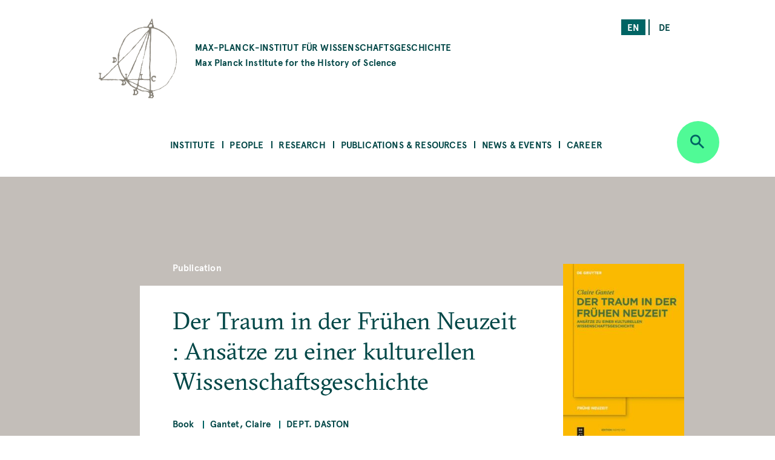

--- FILE ---
content_type: text/html; charset=UTF-8
request_url: https://www.mpiwg-berlin.mpg.de/resources/publications/books/0058
body_size: 48645
content:
<!DOCTYPE html>
<html  lang="en" dir="ltr" prefix="content: http://purl.org/rss/1.0/modules/content/  dc: http://purl.org/dc/terms/  foaf: http://xmlns.com/foaf/0.1/  og: http://ogp.me/ns#  rdfs: http://www.w3.org/2000/01/rdf-schema#  schema: http://schema.org/  sioc: http://rdfs.org/sioc/ns#  sioct: http://rdfs.org/sioc/types#  skos: http://www.w3.org/2004/02/skos/core#  xsd: http://www.w3.org/2001/XMLSchema# ">
  <head>
    <meta charset="utf-8" />
<noscript><style>form.antibot * :not(.antibot-message) { display: none !important; }</style>
</noscript><script>var _paq = _paq || [];(function(){var u=(("https:" == document.location.protocol) ? "https://piwik.mpiwg-berlin.mpg.de/" : "http://piwik.mpiwg-berlin.mpg.de/");_paq.push(["setSiteId", "1"]);_paq.push(["setTrackerUrl", u+"matomo.php"]);_paq.push(["setDoNotTrack", 1]);_paq.push(["trackPageView"]);_paq.push(["setIgnoreClasses", ["no-tracking","colorbox"]]);_paq.push(["enableLinkTracking"]);var d=document,g=d.createElement("script"),s=d.getElementsByTagName("script")[0];g.type="text/javascript";g.defer=true;g.async=true;g.src=u+"matomo.js";s.parentNode.insertBefore(g,s);})();</script>
<meta name="description" content="This study investigates the knowledge used in the interpretation of dream processes and in interpreting, classifying and writing down dreams." />
<meta name="Generator" content="Drupal 8 (https://www.drupal.org)" />
<meta name="MobileOptimized" content="width" />
<meta name="HandheldFriendly" content="true" />
<meta name="viewport" content="width=device-width, initial-scale=1.0" />
<link rel="shortcut icon" href="/themes/custom/mpiwg_theme/favicon.ico" type="image/vnd.microsoft.icon" />
<link rel="alternate" hreflang="en" href="https://www.mpiwg-berlin.mpg.de/resources/publications/books/0058" />
<link rel="canonical" href="https://www.mpiwg-berlin.mpg.de/resources/publications/books/0058" />
<link rel="shortlink" href="https://www.mpiwg-berlin.mpg.de/node/2345" />
<link rel="revision" href="https://www.mpiwg-berlin.mpg.de/resources/publications/books/0058" />
<script>window.a2a_config=window.a2a_config||{};a2a_config.callbacks=[];a2a_config.overlays=[];a2a_config.templates={};</script>

    <title>Der Traum in der Frühen Neuzeit : Ansätze zu einer kulturellen Wissenschaftsgeschichte | MPIWG</title>
    <link rel="stylesheet" media="all" href="/sites/default/files/css/css_-IVZ1cBFVb8ovqtZLQ_Pu3EL0BEf0s6LPOgIMjlJmPc.css" />
<link rel="stylesheet" media="all" href="/sites/default/files/css/css_DsnGw8rLZ-wOUxU2OCIO99gMM49WOZ5_zVHdnp6AeO8.css" />

    
<!--[if lte IE 8]>
<script src="/sites/default/files/js/js_VtafjXmRvoUgAzqzYTA3Wrjkx9wcWhjP0G4ZnnqRamA.js"></script>
<![endif]-->

  </head>
  <body class="path-node page-node-type-book">
    <a href="#main-content" class="visually-hidden focusable skip-link">
      Skip to main content
    </a>
    
      <div class="dialog-off-canvas-main-canvas" data-off-canvas-main-canvas>
    

<main>
  
<section class="completeheaders">
  <div class="stage page-header">
    <div class="grid">
      <header class="logo-type col-11_md-10_sm-11">
        <a href="https://www.mpiwg-berlin.mpg.de/" class="grid-middle-noGutter">

          <div class="col-3">
            <img src="/themes/custom/mpiwg_theme/logo.png" />
          </div>

          <h4 class="col-9 ">
                      MAX-PLANCK-INSTITUT FÜR WISSENSCHAFTSGESCHICHTE
            <span class="text-notransform logo-name-en">Max Planck Institute for the History of Science</span>
          </h4>
        </a>
      </header>

      <div class="list__links text-right col-3_md-4_sm-0_xs-0">
  <section class="language-switcher-language-url block block-language block-language-blocklanguage-interface clearfix block-scroll" id="block-mpiwg-theme-languageswitcher" role="navigation" data-block-id="" data-sticky-label="Language switcher">
  
    

      <ul class="links"><li hreflang="en" data-drupal-link-system-path="node/2345" class="en is-active"><a href="/resources/publications/books/0058" class="language-link active is-active" hreflang="en" data-drupal-link-system-path="node/2345">en</a></li><li hreflang="de" data-drupal-link-system-path="node/2345" class="de"><a href="/de/node/2345" class="language-link" hreflang="de" data-drupal-link-system-path="node/2345">de</a></li></ul>
    </section>

</div>
    </div>
  </div>
</section>
  <nav id="navbar" role="banner">
  <div class="stage">
    <div class="navbar-header">
      <div class="mobile-language">
  <section class="language-switcher-language-url block block-language block-language-blocklanguage-interface clearfix block-scroll" id="block-mpiwg-theme-languageswitcher" role="navigation" data-block-id="" data-sticky-label="Language switcher">
  
    

      <ul class="links"><li hreflang="en" data-drupal-link-system-path="node/2345" class="en is-active"><a href="/resources/publications/books/0058" class="language-link active is-active" hreflang="en" data-drupal-link-system-path="node/2345">en</a></li><li hreflang="de" data-drupal-link-system-path="node/2345" class="de"><a href="/de/node/2345" class="language-link" hreflang="de" data-drupal-link-system-path="node/2345">de</a></li></ul>
    </section>

</div>
      
    </div>

              
  <section id="block-mpiwg-theme-ultimenumainnavigation" data-block-id="" class="block block-ultimenu block-ultimenu-blockultimenu-main clearfix block-scroll" data-sticky-label="Ultimenu: Main navigation">
  
    

      
<ul id="ultimenu-main" data-ultimenu="main" class="ultimenu ultimenu--main ultimenu--htb ultimenu--horizontal ultimenu--basic menu nav navbar-nav"><li class="ultimenu__item uitem has-ultimenu"><a href="/institute" class="ultimenu__link" target="" data-drupal-link-system-path="node/4392">Institute</a><section class="ultimenu__flyout"><div class="ultimenu__flyout__item"><section id="block-institute" data-block-id="" class="block block-block-content block-block-content8bcdeb47-6e27-4f41-8f25-ae81cf897232 huge-module block-scroll" data-sticky-label="Institute"><div class='content_lists'><header class=""><h3 class="color-grey100 block-title">Institute</h3></header><section class=" "><p>Founded in 1994, the Max Planck Institute for the History of Science (MPIWG) in Berlin is one of the more than 80 research institutes administered by the Max Planck Society. It is dedicated to the study of the history of science and aims to understand scientific thinking and practice as historical phenomena.</p></section></div></section><div class="ultimenusub ultimenusub--main-institute form-group"><ul class="menu nav navbar-nav"><li><a href="/institute/about" class="internal" data-drupal-link-system-path="node/1">About the Institute</a></li><li><a href="/institute/about-max-planck-society" class="internal" target="" data-drupal-link-system-path="node/7615">About the Max Planck Society</a></li><li><a href="/library" class="internal" target="" data-drupal-link-system-path="node/12">Library</a></li><li><a href="/institute/gender-equality" class="internal" target="" data-drupal-link-system-path="node/14">Gender Equality</a></li><li><a href="/institute/disability" class="internal" target="" data-drupal-link-system-path="node/7822">Information for People with Disabilities</a></li><li><a href="/institute/sustainability-group" class="internal" target="" data-drupal-link-system-path="node/14702">Sustainability Initiative</a></li><li><a href="/institute/getting-here" class="internal" target="" data-drupal-link-system-path="node/4181">Getting Here</a></li><li><a href="/institute/contact" class="internal" target="" data-drupal-link-system-path="node/971">Contact Us</a></li></ul></div></div></section></li><li class="ultimenu__item uitem has-ultimenu"><a href="/people" class="ultimenu__link" target="" data-drupal-link-system-path="node/4393">People</a><section class="ultimenu__flyout"><div class="ultimenu__flyout__item"><section id="block-people" data-block-id="" class="block block-block-content block-block-content31bb1225-8320-4918-b760-37a485c108f9 huge-module block-scroll" data-sticky-label="People"><div class='content_lists'><header class=""><h3 class="color-grey100 block-title">People</h3></header><section class=" "><p>The Max Planck Institute for the History of Science comprises scholars across all Departments and Research Groups, as well as an Administration team, IT Support, Library, Digital Humanities, and Research Communication and Management team.</p></section></div></section><div class="ultimenusub ultimenusub--main-people form-group"><ul class="menu nav navbar-nav"><li><a href="/people/staff-scholars" class="internal" target="" title="MPIWG people sub-menu" data-drupal-link-system-path="node/3331">Staff &amp; Scholars</a></li><li><a href="/people/artists-in-residence" class="internal" target="" data-drupal-link-system-path="node/1825">Artists in Residence</a></li><li><a href="/people/journalists-in-residence" class="internal" target="" data-drupal-link-system-path="node/1826">Journalists in Residence</a></li><li><a href="/people/alumni?start=2015-09-01&amp;end=2030-08-31" class="internal" target="" data-drupal-link-query="{&quot;end&quot;:&quot;2030-08-31&quot;,&quot;start&quot;:&quot;2015-09-01&quot;}" data-drupal-link-system-path="node/4029">Alumni (Since 2015)</a></li></ul></div></div></section></li><li class="ultimenu__item uitem has-ultimenu"><a href="/research" class="ultimenu__link" target="" data-drupal-link-system-path="node/4394">Research</a><section class="ultimenu__flyout"><div class="ultimenu__flyout__item"><section id="block-research" data-block-id="" class="block block-block-content block-block-content1d6dea6d-256d-41f8-8027-09595f0fa25c huge-module block-scroll" data-sticky-label="Research"><div class='content_lists'><header class=""><h3 class="color-grey100 block-title">Research</h3></header><section class=" "><p>The Max Planck Institute for the History of Science comprises departments under the direction of Etienne Benson and Dagmar Schäfer.</p><p>&nbsp;</p><p>In addition are Research Groups, each directed by one Research Group Leader.</p><p>&nbsp;</p><p>The Institute also comprises of a Digital Humanities Team, doctoral students, an International Max Planck Research School (IMPRS), and research and teaching cooperations with other institutions worldwide.</p></section></div></section><div class="ultimenusub ultimenusub--main-research form-group"><ul class="menu nav navbar-nav"><li><a href="/research/department/knowledge-systems-collective-life" class="internal" target="" title="Department KSCL" data-drupal-link-system-path="node/8862">Dept: Knowledge Systems and Collective Life</a></li><li><a href="/research/department/artifacts-action-knowledge" class="internal" target="" title="Department AAK" data-drupal-link-system-path="node/6">Dept: Artifacts, Action, Knowledge </a></li><li><a href="" class="divider internal" target="" title="Research Groups">RGs</a></li><li><a href="/research/departments/max-planck-research-group-astra" class="internal" target="" data-drupal-link-system-path="node/15303">RG: Astral Sciences in Trans-Regional Asia (ASTRA)</a></li><li><a href="/research/LMRG-china-science" class="internal" target="" data-drupal-link-system-path="node/6562">RG: China in the Global System of Science </a></li><li><a href="/research/MPRG-premodern-sciences" class="internal" target="" title="Max Planck Research Group" data-drupal-link-system-path="node/5071">RG: Premodern Sciences of Soul &amp; Body</a></li><li><a href="" class="divider internal" target="">-</a></li><li><a href="/research/digital-humanities" class="internal" target="" data-drupal-link-system-path="node/18">Digital Humanities Team</a></li><li><a href="/research/imprs" class="internal" target="" data-drupal-link-system-path="node/7929">International Max Planck Research School</a></li><li><a href="/institute/about/cooperations" class="internal" target="" data-drupal-link-system-path="node/19">Cooperations</a></li><li><a href="/research/doctoral-research" class="internal" target="" title="Predoctoral Fellows" data-drupal-link-system-path="node/4039">Doctoral Research</a></li><li><a href="/research/projects" class="internal" target="" data-drupal-link-system-path="node/4105">All Projects</a></li><li><a href="/research/archive" class="internal" target="" data-drupal-link-system-path="node/2832">Past Departments &amp; Research Groups</a></li></ul></div></div></section></li><li class="ultimenu__item uitem has-ultimenu"><a href="/publications-resources" class="ultimenu__link" target="" data-drupal-link-system-path="node/4405">Publications &amp; Resources</a><section class="ultimenu__flyout"><div class="ultimenu__flyout__item"><section id="block-publicationsandresources" data-block-id="" class="block block-block-content block-block-contentfc16010b-2f26-469f-8d3e-6a0ee47dabc2 huge-module block-scroll" data-sticky-label="Publications &amp; Resources"><div class='content_lists'><header class=""><h3 class="color-grey100 block-title">Publications &amp; Resources</h3></header><section class=" "><p>The Max Planck Institute for the History of Science (MPIWG) engages with the research community and broader public, and is committed to open access.</p><p>&nbsp;</p><p>This section provides access to published research results and electronic sources in the history of science. It is also a platform for sharing ongoing research projects that develop digital tools.</p><p>&nbsp;</p><p>The Institute’s research is also made accessible to the wider public through Feature Stories and the Mediathek’s audio and video content.</p><p>&nbsp;</p></section></div></section><div class="ultimenusub ultimenusub--main-publications--resources form-group"><ul class="menu nav navbar-nav"><li><a href="/publications-resources/publications" class="internal" target="" title="Books, Articles, and Preprints" data-drupal-link-system-path="node/4000">Publications</a></li><li><a href="/publications-resources/digital-resources" class="internal" target="" data-drupal-link-system-path="node/3840">Digital Resources &amp; Databases</a></li><li><a href="/publications-resources/mediathek" class="internal" target="" data-drupal-link-system-path="node/3131">Mediathek</a></li><li><a href="/publications-resources/research-reports" class="internal" target="" data-drupal-link-system-path="node/978">Research Reports</a></li><li><a href="/publications-resources/featurestories" class="internal" target="" data-drupal-link-system-path="node/4006">Feature Stories</a></li><li><a href="/open-access-FAQs" class="internal" target="" data-drupal-link-system-path="node/28">About Open Access</a></li></ul></div></div></section></li><li class="ultimenu__item uitem has-ultimenu"><a href="/news-events" class="ultimenu__link" target="" data-drupal-link-system-path="node/4406">News &amp; Events</a><section class="ultimenu__flyout"><div class="ultimenu__flyout__item"><section id="block-newsandevents" data-block-id="" class="block block-block-content block-block-content199bbce7-e5ee-42fe-8de8-d353c09c59a3 huge-module block-scroll" data-sticky-label="News &amp; Events"><div class='content_lists'><header class=""><h3 class="color-grey100 block-title">News &amp; Events</h3></header><section class=" "><p>The Max Planck Institute for the History of Science frequently shares news, including calls for papers and career opportunities. The Media &amp; Press section highlights&nbsp;press releases and the Institute's appearances in national and global media. Public events—including colloquia, seminars, and workshops—are shown on the events overview.</p></section></div></section><div class="ultimenusub ultimenusub--main-news--events form-group"><ul class="menu nav navbar-nav"><li><a href="/news-events/events" class="internal" target="" title="What&#039;s On" data-drupal-link-system-path="node/3207">Events</a></li><li><a href="/news-events/news" class="internal" target="" data-drupal-link-system-path="node/4023">Institute News</a></li><li><a href="/news-events/media-press/press-releases" class="internal" target="" data-drupal-link-system-path="node/2882">Press Releases</a></li><li><a href="/news-events/media-press/in-the-media" class="internal" target="" title="Media Appearances" data-drupal-link-system-path="node/2880">In the Media </a></li></ul></div></div></section></li><li class="ultimenu__item uitem has-ultimenu"><a href="/news-events/career-overview" class="ultimenu__link" target="" data-drupal-link-system-path="node/12826">Career</a><section class="ultimenu__flyout"><div class="ultimenu__flyout__item"><section id="block-career" data-block-id="" class="block block-block-content block-block-content08eca134-5f80-4510-b763-7a127e688cb5 huge-module block-scroll" data-sticky-label="Career"><div class='content_lists'><header class=""><h3 class="color-grey100 block-title">Career</h3></header><section class=" "><div class="contextual-region paragraph paragraph--type--text paragraph--view-mode--default"><div class="field field--name-field-text field--type-text-long field--label-hidden"><div class="field--item"><div class="contextual-region paragraph paragraph--type--text paragraph--view-mode--default"><div class="field field--name-field-text field--type-text-long field--label-hidden"><div class="field--item"><div class="contextual-region paragraph paragraph--type--text paragraph--view-mode--default"><div class="field field--name-field-text field--type-text-long field--label-hidden"><div class="field--item"><div class="contextual-region paragraph paragraph--type--text paragraph--view-mode--default"><div class="field field--name-field-text field--type-text-long field--label-hidden"><div class="field--item"><div class="contextual-region paragraph paragraph--type--text paragraph--view-mode--default"><div class="field field--name-field-text field--type-text-long field--label-hidden"><div class="field--item"><p>These pages present the range of opportunities to work at the MPIWG. They list current advertisements for jobs and fellowships, explain the framework of each type of role, provide information on special programs, and describe the working environment at the Institute.</p></div></div></div></div></div></div></div></div></div></div></div></div></div></div></div></section></div></section><div class="ultimenusub ultimenusub--main-career form-group"><ul class="menu nav navbar-nav"><li><a href="/news-events/career/opportunities" class="internal" target="" data-drupal-link-system-path="node/3">Current Job Opportunities</a></li><li><a href="" class="divider internal" target="">–</a></li><li><a href="/news-events/career/positions" class="internal" target="" data-drupal-link-system-path="node/15076">About Positions at the MPIWG </a></li><li><a href="/news-events/career/fellowship-program" class="internal" target="" data-drupal-link-system-path="node/15218">Fellowship Program</a></li><li><a href="/news-events/career/research-stays" class="internal" target="" data-drupal-link-system-path="node/15219">Research Stays</a></li><li><a href="/news-events/career/journalist-in-residence-program" class="internal" target="" data-drupal-link-system-path="node/15220"> Journalist-in-Residence Program </a></li><li><a href="/news-events/career/artist-in-residence-program" class="internal" target="" data-drupal-link-system-path="node/15221">Artist-in-Residence Fellowships </a></li><li><a href="" class="divider internal" target="">–</a></li><li><a href="/news-events/career/working-at-the-mpiwg" class="internal" target="" data-drupal-link-system-path="node/15222">Working at the MPIWG </a></li></ul></div></div></section></li></ul>
    </section>


    
          <div class="button_round--description">
        <button id="search-modal-trigger" class="button button_round bg-neongruen" data-toggle="dropdown" aria-label="Open search" aria-expanded="false">
          <i class="icon-lupe" aria-hidden="true"></i>
        </button>
      </div>
      <nav id="search-dropdown" class="nav_accordeon nav_search-and-keywords font-apercu search-dropdown search-dropdown--hidden" aria-labelledby="dLabel">
        <div class="search-and-keywords-inner">
          <div class="nav_accordeon__list bg-neongruen color-dunkelgruen">
            
  
<div class="views-element-container block block-views block-views-blocksearch-and-keywords-search-and-keywords-block" id="block-views-block-search-and-keywords-search-and-keywords-block" data-block-id="" data-sticky-label="Search and Keywords">
  
    <div class="grid-center">
    <div class="col-10">
      <h2>Search and Keywords</h2>
    </div>
  </div>
    

  	<div class="form-group"><div class="view clearfix view-search-and-keywords view-id-search_and_keywords view-display-id-search_and_keywords_block js-view-dom-id-c14d35761f09328c54a43f59512046569852f3d43d9e67f13b9c97a86c527f49">
  
    
  
      <div class="view-filters">
      <form class="views-exposed-form bef-exposed-form grid-center" data-drupal-selector="views-exposed-form-search-and-keywords-search-and-keywords-block" action="/resources/publications/books/0058" method="get" id="views-exposed-form-search-and-keywords-search-and-keywords-block" accept-charset="UTF-8">
  <div class="col-7_xs-8 form-item js-form-item form-type-search-api-autocomplete js-form-type-search-api-autocomplete form-item-search-api-fulltext js-form-item-search-api-fulltext form-no-label">
  
  
  
  <input placeholder="Search" data-drupal-selector="edit-search-api-fulltext" data-search-api-autocomplete-search="search_and_keywords_1" class="form-autocomplete form-text" data-autocomplete-path="/search_api_autocomplete/search_and_keywords_1?display=search_and_keywords_block&amp;arguments%5B0%5D&amp;filter=search_api_fulltext" type="text" id="edit-search-api-fulltext" name="search_api_fulltext" value="" size="30" maxlength="128" />

    
  
  </div>
<div class="col-3_xs-2"><div class="button button-search button_square bg-dunkelgruen color-neongruen"><i class="icon-lupe"></i></div></div><div class="col-10 form-item js-form-item form-type-select js-form-type-select form-item-bundle-item js-form-item-bundle-item">
      <label for="edit-bundle-item" class="control-label">Type</label>
  
  
  
  <div class="select-wrapper"><select data-drupal-selector="edit-bundle-item" id="edit-bundle-item" name="bundle_item" class="form-select form-control"><option
            value="All" selected="selected">- Any -</option><option
            value="book">Book</option><option
            value="article">Article</option><option
            value="department_research_groups">Department and Research Groups</option><option
            value="event">Event</option><option
            value="feature_story">Feature Story</option><option
            value="job_position">Job Position</option><option
            value="news">News</option><option
            value="page">Page</option><option
            value="podcast">Podcast</option><option
            value="preprint">Preprint</option><option
            value="project">Project</option><option
            value="research_report">Research Report</option><option
            value="video">Video</option><option
            value="website">Website</option><option
            value="scholar_profile">Profile</option></select></div>

    
  
  </div>
<div class="col-5_md-5_xs-10 fieldgroup form-composite js-form-item form-item js-form-wrapper form-wrapper fieldset" data-drupal-selector="edit-sm-aggregated-field" id="edit-sm-aggregated-field--wrapper">
      <h5 class="fieldset-legend pad_bottom-S">
    Disciplinary groups
  </h5>

      <div id="edit-sm-aggregated-field" class="form-checkboxes">                  <div class="form-item js-form-item form-type-checkbox js-form-type-checkbox form-item-sm-aggregated-field-1 js-form-item-sm-aggregated-field-1">
  
  
  
  <input class="col-5_md-5_xs-10 form-checkbox" data-drupal-selector="edit-sm-aggregated-field-1" type="checkbox" id="edit-sm-aggregated-field-1" name="sm_aggregated_field[1]" value="1" />

        <label for="edit-sm-aggregated-field-1" class="control-label option">Chemical &amp; Physical Sciences</label>
  
  
  </div>

                    <div class="form-item js-form-item form-type-checkbox js-form-type-checkbox form-item-sm-aggregated-field-2 js-form-item-sm-aggregated-field-2">
  
  
  
  <input class="col-5_md-5_xs-10 form-checkbox" data-drupal-selector="edit-sm-aggregated-field-2" type="checkbox" id="edit-sm-aggregated-field-2" name="sm_aggregated_field[2]" value="2" />

        <label for="edit-sm-aggregated-field-2" class="control-label option">Earth &amp; Environmental Sciences</label>
  
  
  </div>

                    <div class="form-item js-form-item form-type-checkbox js-form-type-checkbox form-item-sm-aggregated-field-4 js-form-item-sm-aggregated-field-4">
  
  
  
  <input class="col-5_md-5_xs-10 form-checkbox" data-drupal-selector="edit-sm-aggregated-field-4" type="checkbox" id="edit-sm-aggregated-field-4" name="sm_aggregated_field[4]" value="4" />

        <label for="edit-sm-aggregated-field-4" class="control-label option">Human &amp; Social Sciences</label>
  
  
  </div>

                    <div class="form-item js-form-item form-type-checkbox js-form-type-checkbox form-item-sm-aggregated-field-5 js-form-item-sm-aggregated-field-5">
  
  
  
  <input class="col-5_md-5_xs-10 form-checkbox" data-drupal-selector="edit-sm-aggregated-field-5" type="checkbox" id="edit-sm-aggregated-field-5" name="sm_aggregated_field[5]" value="5" />

        <label for="edit-sm-aggregated-field-5" class="control-label option">Life Sciences</label>
  
  
  </div>

                    <div class="form-item js-form-item form-type-checkbox js-form-type-checkbox form-item-sm-aggregated-field-6 js-form-item-sm-aggregated-field-6">
  
  
  
  <input class="col-5_md-5_xs-10 form-checkbox" data-drupal-selector="edit-sm-aggregated-field-6" type="checkbox" id="edit-sm-aggregated-field-6" name="sm_aggregated_field[6]" value="6" />

        <label for="edit-sm-aggregated-field-6" class="control-label option">Mathematics</label>
  
  
  </div>

                    <div class="form-item js-form-item form-type-checkbox js-form-type-checkbox form-item-sm-aggregated-field-7 js-form-item-sm-aggregated-field-7">
  
  
  
  <input class="col-5_md-5_xs-10 form-checkbox" data-drupal-selector="edit-sm-aggregated-field-7" type="checkbox" id="edit-sm-aggregated-field-7" name="sm_aggregated_field[7]" value="7" />

        <label for="edit-sm-aggregated-field-7" class="control-label option">Medicine &amp; Health</label>
  
  
  </div>

                    <div class="form-item js-form-item form-type-checkbox js-form-type-checkbox form-item-sm-aggregated-field-8 js-form-item-sm-aggregated-field-8">
  
  
  
  <input class="col-5_md-5_xs-10 form-checkbox" data-drupal-selector="edit-sm-aggregated-field-8" type="checkbox" id="edit-sm-aggregated-field-8" name="sm_aggregated_field[8]" value="8" />

        <label for="edit-sm-aggregated-field-8" class="control-label option">Natural Philosophy</label>
  
  
  </div>

                    <div class="form-item js-form-item form-type-checkbox js-form-type-checkbox form-item-sm-aggregated-field-9 js-form-item-sm-aggregated-field-9">
  
  
  
  <input class="col-5_md-5_xs-10 form-checkbox" data-drupal-selector="edit-sm-aggregated-field-9" type="checkbox" id="edit-sm-aggregated-field-9" name="sm_aggregated_field[9]" value="9" />

        <label for="edit-sm-aggregated-field-9" class="control-label option">Technology</label>
  
  
  </div>

      </div>

    </div>
<div class="col-5_md-5_xs-10 fieldgroup form-composite js-form-item form-item js-form-wrapper form-wrapper fieldset" data-drupal-selector="edit-sm-aggregated-field-1" id="edit-sm-aggregated-field-1--2--wrapper">
      <h5 class="fieldset-legend pad_bottom-S">
    Perspectives and Methods
  </h5>

      <div id="edit-sm-aggregated-field-1--2" class="form-checkboxes">                  <div class="form-item js-form-item form-type-checkbox js-form-type-checkbox form-item-sm-aggregated-field-1-10 js-form-item-sm-aggregated-field-1-10">
  
  
  
  <input class="col-5_md-5_xs-10 form-checkbox" data-drupal-selector="edit-sm-aggregated-field-1-10" type="checkbox" id="edit-sm-aggregated-field-1-10" name="sm_aggregated_field_1[10]" value="10" />

        <label for="edit-sm-aggregated-field-1-10" class="control-label option">Anthropocene</label>
  
  
  </div>

                    <div class="form-item js-form-item form-type-checkbox js-form-type-checkbox form-item-sm-aggregated-field-1-11 js-form-item-sm-aggregated-field-1-11">
  
  
  
  <input class="col-5_md-5_xs-10 form-checkbox" data-drupal-selector="edit-sm-aggregated-field-1-11" type="checkbox" id="edit-sm-aggregated-field-1-11" name="sm_aggregated_field_1[11]" value="11" />

        <label for="edit-sm-aggregated-field-1-11" class="control-label option">Archives &amp; Collecting</label>
  
  
  </div>

                    <div class="form-item js-form-item form-type-checkbox js-form-type-checkbox form-item-sm-aggregated-field-1-12 js-form-item-sm-aggregated-field-1-12">
  
  
  
  <input class="col-5_md-5_xs-10 form-checkbox" data-drupal-selector="edit-sm-aggregated-field-1-12" type="checkbox" id="edit-sm-aggregated-field-1-12" name="sm_aggregated_field_1[12]" value="12" />

        <label for="edit-sm-aggregated-field-1-12" class="control-label option">Digital Humanities</label>
  
  
  </div>

                    <div class="form-item js-form-item form-type-checkbox js-form-type-checkbox form-item-sm-aggregated-field-1-13 js-form-item-sm-aggregated-field-1-13">
  
  
  
  <input class="col-5_md-5_xs-10 form-checkbox" data-drupal-selector="edit-sm-aggregated-field-1-13" type="checkbox" id="edit-sm-aggregated-field-1-13" name="sm_aggregated_field_1[13]" value="13" />

        <label for="edit-sm-aggregated-field-1-13" class="control-label option">Gender</label>
  
  
  </div>

                    <div class="form-item js-form-item form-type-checkbox js-form-type-checkbox form-item-sm-aggregated-field-1-14 js-form-item-sm-aggregated-field-1-14">
  
  
  
  <input class="col-5_md-5_xs-10 form-checkbox" data-drupal-selector="edit-sm-aggregated-field-1-14" type="checkbox" id="edit-sm-aggregated-field-1-14" name="sm_aggregated_field_1[14]" value="14" />

        <label for="edit-sm-aggregated-field-1-14" class="control-label option">Globalization</label>
  
  
  </div>

                    <div class="form-item js-form-item form-type-checkbox js-form-type-checkbox form-item-sm-aggregated-field-1-15 js-form-item-sm-aggregated-field-1-15">
  
  
  
  <input class="col-5_md-5_xs-10 form-checkbox" data-drupal-selector="edit-sm-aggregated-field-1-15" type="checkbox" id="edit-sm-aggregated-field-1-15" name="sm_aggregated_field_1[15]" value="15" />

        <label for="edit-sm-aggregated-field-1-15" class="control-label option">Imperialism</label>
  
  
  </div>

                    <div class="form-item js-form-item form-type-checkbox js-form-type-checkbox form-item-sm-aggregated-field-1-16 js-form-item-sm-aggregated-field-1-16">
  
  
  
  <input class="col-5_md-5_xs-10 form-checkbox" data-drupal-selector="edit-sm-aggregated-field-1-16" type="checkbox" id="edit-sm-aggregated-field-1-16" name="sm_aggregated_field_1[16]" value="16" />

        <label for="edit-sm-aggregated-field-1-16" class="control-label option">Language</label>
  
  
  </div>

                    <div class="form-item js-form-item form-type-checkbox js-form-type-checkbox form-item-sm-aggregated-field-1-17 js-form-item-sm-aggregated-field-1-17">
  
  
  
  <input class="col-5_md-5_xs-10 form-checkbox" data-drupal-selector="edit-sm-aggregated-field-1-17" type="checkbox" id="edit-sm-aggregated-field-1-17" name="sm_aggregated_field_1[17]" value="17" />

        <label for="edit-sm-aggregated-field-1-17" class="control-label option">Material Culture</label>
  
  
  </div>

                    <div class="form-item js-form-item form-type-checkbox js-form-type-checkbox form-item-sm-aggregated-field-1-18 js-form-item-sm-aggregated-field-1-18">
  
  
  
  <input class="col-5_md-5_xs-10 form-checkbox" data-drupal-selector="edit-sm-aggregated-field-1-18" type="checkbox" id="edit-sm-aggregated-field-1-18" name="sm_aggregated_field_1[18]" value="18" />

        <label for="edit-sm-aggregated-field-1-18" class="control-label option">Media</label>
  
  
  </div>

                    <div class="form-item js-form-item form-type-checkbox js-form-type-checkbox form-item-sm-aggregated-field-1-19 js-form-item-sm-aggregated-field-1-19">
  
  
  
  <input class="col-5_md-5_xs-10 form-checkbox" data-drupal-selector="edit-sm-aggregated-field-1-19" type="checkbox" id="edit-sm-aggregated-field-1-19" name="sm_aggregated_field_1[19]" value="19" />

        <label for="edit-sm-aggregated-field-1-19" class="control-label option">Observation &amp; Experiment</label>
  
  
  </div>

                    <div class="form-item js-form-item form-type-checkbox js-form-type-checkbox form-item-sm-aggregated-field-1-20 js-form-item-sm-aggregated-field-1-20">
  
  
  
  <input class="col-5_md-5_xs-10 form-checkbox" data-drupal-selector="edit-sm-aggregated-field-1-20" type="checkbox" id="edit-sm-aggregated-field-1-20" name="sm_aggregated_field_1[20]" value="20" />

        <label for="edit-sm-aggregated-field-1-20" class="control-label option">Philosophy</label>
  
  
  </div>

                    <div class="form-item js-form-item form-type-checkbox js-form-type-checkbox form-item-sm-aggregated-field-1-21 js-form-item-sm-aggregated-field-1-21">
  
  
  
  <input class="col-5_md-5_xs-10 form-checkbox" data-drupal-selector="edit-sm-aggregated-field-1-21" type="checkbox" id="edit-sm-aggregated-field-1-21" name="sm_aggregated_field_1[21]" value="21" />

        <label for="edit-sm-aggregated-field-1-21" class="control-label option">Politics</label>
  
  
  </div>

                    <div class="form-item js-form-item form-type-checkbox js-form-type-checkbox form-item-sm-aggregated-field-1-22 js-form-item-sm-aggregated-field-1-22">
  
  
  
  <input class="col-5_md-5_xs-10 form-checkbox" data-drupal-selector="edit-sm-aggregated-field-1-22" type="checkbox" id="edit-sm-aggregated-field-1-22" name="sm_aggregated_field_1[22]" value="22" />

        <label for="edit-sm-aggregated-field-1-22" class="control-label option">Practical Knowledge</label>
  
  
  </div>

                    <div class="form-item js-form-item form-type-checkbox js-form-type-checkbox form-item-sm-aggregated-field-1-23 js-form-item-sm-aggregated-field-1-23">
  
  
  
  <input class="col-5_md-5_xs-10 form-checkbox" data-drupal-selector="edit-sm-aggregated-field-1-23" type="checkbox" id="edit-sm-aggregated-field-1-23" name="sm_aggregated_field_1[23]" value="23" />

        <label for="edit-sm-aggregated-field-1-23" class="control-label option">Rationality</label>
  
  
  </div>

                    <div class="form-item js-form-item form-type-checkbox js-form-type-checkbox form-item-sm-aggregated-field-1-24 js-form-item-sm-aggregated-field-1-24">
  
  
  
  <input class="col-5_md-5_xs-10 form-checkbox" data-drupal-selector="edit-sm-aggregated-field-1-24" type="checkbox" id="edit-sm-aggregated-field-1-24" name="sm_aggregated_field_1[24]" value="24" />

        <label for="edit-sm-aggregated-field-1-24" class="control-label option">Religion</label>
  
  
  </div>

                    <div class="form-item js-form-item form-type-checkbox js-form-type-checkbox form-item-sm-aggregated-field-1-25 js-form-item-sm-aggregated-field-1-25">
  
  
  
  <input class="col-5_md-5_xs-10 form-checkbox" data-drupal-selector="edit-sm-aggregated-field-1-25" type="checkbox" id="edit-sm-aggregated-field-1-25" name="sm_aggregated_field_1[25]" value="25" />

        <label for="edit-sm-aggregated-field-1-25" class="control-label option">Sound</label>
  
  
  </div>

                    <div class="form-item js-form-item form-type-checkbox js-form-type-checkbox form-item-sm-aggregated-field-1-26 js-form-item-sm-aggregated-field-1-26">
  
  
  
  <input class="col-5_md-5_xs-10 form-checkbox" data-drupal-selector="edit-sm-aggregated-field-1-26" type="checkbox" id="edit-sm-aggregated-field-1-26" name="sm_aggregated_field_1[26]" value="26" />

        <label for="edit-sm-aggregated-field-1-26" class="control-label option">Technology</label>
  
  
  </div>

                    <div class="form-item js-form-item form-type-checkbox js-form-type-checkbox form-item-sm-aggregated-field-1-27 js-form-item-sm-aggregated-field-1-27">
  
  
  
  <input class="col-5_md-5_xs-10 form-checkbox" data-drupal-selector="edit-sm-aggregated-field-1-27" type="checkbox" id="edit-sm-aggregated-field-1-27" name="sm_aggregated_field_1[27]" value="27" />

        <label for="edit-sm-aggregated-field-1-27" class="control-label option">Text Culture</label>
  
  
  </div>

                    <div class="form-item js-form-item form-type-checkbox js-form-type-checkbox form-item-sm-aggregated-field-1-28 js-form-item-sm-aggregated-field-1-28">
  
  
  
  <input class="col-5_md-5_xs-10 form-checkbox" data-drupal-selector="edit-sm-aggregated-field-1-28" type="checkbox" id="edit-sm-aggregated-field-1-28" name="sm_aggregated_field_1[28]" value="28" />

        <label for="edit-sm-aggregated-field-1-28" class="control-label option">Transnational</label>
  
  
  </div>

                    <div class="form-item js-form-item form-type-checkbox js-form-type-checkbox form-item-sm-aggregated-field-1-29 js-form-item-sm-aggregated-field-1-29">
  
  
  
  <input class="col-5_md-5_xs-10 form-checkbox" data-drupal-selector="edit-sm-aggregated-field-1-29" type="checkbox" id="edit-sm-aggregated-field-1-29" name="sm_aggregated_field_1[29]" value="29" />

        <label for="edit-sm-aggregated-field-1-29" class="control-label option">Visual Culture</label>
  
  
  </div>

      </div>

    </div>
	<div class="col-10 text-right form-actions form-group js-form-wrapper form-wrapper" data-drupal-selector="edit-actions" id="edit-actions"><input class="bg-dunkelgruen color-neongruen button js-form-submit form-submit" data-drupal-selector="edit-submit-search-and-keywords" type="submit" id="edit-submit-search-and-keywords" value="Apply" /></div>


</form>

    </div>
  
  
  
          </div>
</div>

</div>


          </div>
        </div>
      </nav>
      </div>
</nav>

        <section class="scroll-content">
      <div role="content" class="main-container">
          <div class = "tabs">
    <div class = "container">
      

    </div>
  </div>



<section>
    
    
    
    
        <a id = "main-content"></a>
    
  <div data-drupal-messages-fallback class="hidden"></div><article data-history-node-id="2345" class="node node--type-book node--view-mode-full clearfix">
  
    

  <div>
    <div class="content-panel-header mar_bottom-XL">
  <div class="block-region-header"><section data-block-id="b953b33b-f0cd-4476-a5c2-535a1278c88c" class="block block-ctools block-entity-viewnode clearfix block-scroll" data-sticky-label="Content">
  
    

      
<header class="stage stage__personal stage__book">
  <div class="stage_wrapper grid">
          <div data-push-left="off-9_sm-0_xs-0" class="stage_profile col-3_sm-3_xs-5">
        
      
<div class = "figure_caption figure_caption__tooltip grid">
  <figure class = "small col-14">
          <div class = "tile tile_3-4">
    <img src="/sites/default/files/styles/content_header_image/public/migrated/9783110231113_3.jpg?itok=-6Z2MRuX" width="247" height="364" alt="book cover: Claire Gante: Der Traum in der Frühen Neuzeit (2010)" typeof="foaf:Image" />



</div>
        


  </figure>
</div>

  
      </div>
        <div data-push-left="off-1" class="bg-white stage_content col-12">
      <div class="h4 color-white">
        Publication
      </div>
      <div class="h2">
        <span class="field field--name-title field--type-string field--label-hidden">Der Traum in der Frühen Neuzeit : Ansätze zu einer kulturellen Wissenschaftsgeschichte</span>

      </div>
      <ul class="list__links">
                  <li class="item"><span>
      Book
  </span></li>
                          <li class="item"><span>             Gantet, Claire                        </span></li>
                          <li class="item">
<span><a href="/research/departments/dept-daston" class="internal" hreflang="en">Dept. Daston</a></span></li>
                      </ul>
    </div>

    <div data-push-left="off-1" class="page-content bg-white color-basecolor col-12">
      
        <div class="paragraph paragraph--type--text paragraph--view-mode--default">
          


<div class="field field--name-field-text field--type-text-long field--label-hidden">
      <div class="field--item"><p>This study investigates the knowledge used in the interpretation of dream processes and in interpreting, classifying and writing down dreams. Moreover, it deals with the state of knowledge regarding the dream in science during the Old Empire. In the context of the cultural history of sciences this includes religious and medical interpretations and rhetorical practices. Using the dream as example, the book explores how key cultural and scientific traits could be linked to questions of identity.</p></div>
  </div>

      </div>

  
      <div class="grid">
                  <div class="col-6">
            
  <h5 class="field--label label--above">Publisher</h5>
      de Gruyter
  
          </div>
                          <div class="col-6">
            
  <h5 class="field--label label--above">ISBN</h5>
      978-3-11-023111-3
  
          </div>
                          <div class="col-6">
            
  <h5 class="field--label label--above">Year</h5>
      2010
  
          </div>
                          <div class="col-6">
            
  <h5 class="field--label label--above">Pages</h5>
      621
  
          </div>
                          <div class="col-6">
            
  <h5 class="field--label label--above">Language</h5>
      German
  
          </div>
                                <div class="col-6">
                  
  <h5 class="field--label label--above">Series</h5>
      Frühe Neuzeit  ; 143
  
              </div>
                    

      </div>
          </div>
  </div>
</header>

    </section>
</div>
</div>
<div class="content-panel-main">
  <div class="clearfix">
    
  </div>
  <div class="clearfix">
    
  </div>
  <div class="clearfix">
    
  </div>
</div>
<div class="content-panel-footer">
  
</div>

  </div>
</article>


  </section>

      </div>
    </section>
  
  <footer class="footer footer__site bg-dunkelgruen color-white mar_top_XL" role="footer">
  <div class="grid-center footer-inner">
    <div class="col-3_md-3 text-right footer__social">
      
  
<section class="block-social-media">
  
  

      

<ul class="social-icons-wrap">
      <li>
          <a href="https://bsky.app/profile/mpiwg.bsky.social" aria-label="Like Us on Bluesky"><span class="fa-brands fa-bluesky fa-lg"></span></a>
    
        </li>
      <li>
          <a href="https://www.facebook.com/MPIWGBerlin/"  aria-label="Like Us on Facebook" title="Like Us on Facebook" >
        <span class='fab fa-facebook fa-lg'></span>
      </a>
    
        </li>
      <li>
          <a href="https://www.linkedin.com/company/270822"  >
        <span class='fab fa-linkedin fa-lg'></span>
      </a>
    
        </li>
      <li>
          <a href="https://www.youtube.com//channel/UCYOMC0w14oisSJ58ZEbI-pg"  aria-label="Follow Us on YouTube" title="Follow Us on YouTube" >
        <span class='fab fa-youtube fa-lg'></span>
      </a>
    
        </li>
  </ul>

  </section>


    </div>
    <div class="col-11_md-11_xs-14 grid-center">
      <div class="col-6_md-7_xs-7 grid-left">
        
  <nav role="navigation" aria-labelledby="block-mpiwg-theme-footer-menu" id="block-mpiwg-theme-footer" data-block-id="" class="col-7_xs-12">
          
  
      
              <ul>
                            <li>
        <a href="/institute/contact" class="internal" target="" data-drupal-link-system-path="node/971">Contact</a>
                  </li>
                        <li>
        <a href="/page/sitemap" class="internal" target="" data-drupal-link-system-path="node/4180">Sitemap</a>
                  </li>
                        <li>
        <a href="/page/imprint" class="internal" target="" data-drupal-link-system-path="node/7367">Imprint</a>
                  </li>
                        <li>
        <a href="/page/data-protection" class="internal" target="" data-drupal-link-system-path="node/5002">Data Protection</a>
                  </li>
                        <li>
        <a href="/page/declaration-accessibility" class="internal" target="" data-drupal-link-system-path="node/22110">Accessibility</a>
                  </li>
        </ul>
  


  </nav>
<nav role="navigation" aria-labelledby="block-mpiwg-theme-intern-menu" id="block-mpiwg-theme-intern" data-block-id="" class="col-7_xs-12">

    
    <div class="h5">
    Internal:
  </div>
    
      
              <ul>
                            <li>
        <a href="https://intranet.mpiwg-berlin.mpg.de/" class="external" target="_blank">Intranet</a>
                  </li>
                        <li>
        <a href="https://webmail.mpiwg-berlin.mpg.de/appsuite/" class="external" target="_blank">Webmail</a>
                  </li>
                        <li>
        <a href="https://welcome.mpiwg-berlin.mpg.de/" class="external" target="_blank">Welcome Page</a>
                  </li>
                        <li>
        <a href="https://www.mpiwg-berlin.mpg.de/library" class="internal" target="">Library</a>
                  </li>
        </ul>
  


  </nav>


      </div>
      <div class="col-6_xs-7 grid-center footer-logo-wrapper">
        <div class="col-8_md-10 footer__logo text-right">
          <p>An Institute of<br>the Max Planck Society for the<br>Advancement of Science</p>
        </div>
        <div class="col-4_md-4 footer__logo">
          <a href="https://www.mpg.de/de">
            <img class="img-responsive" src="/themes/custom/mpiwg_theme/assets/images/max-planck-logo.svg">
          </a>
        </div>
      </div>
    </div>
  </div>
</footer>
</main>

  </div>

    <button data-ultimenu-button="#ultimenu-main" class="button button--ultimenu" aria-label="Menu" value="Menu"><span class="bars">Menu</span></button>
    <script type="application/json" data-drupal-selector="drupal-settings-json">{"path":{"baseUrl":"\/","scriptPath":null,"pathPrefix":"","currentPath":"node\/2345","currentPathIsAdmin":false,"isFront":false,"currentLanguage":"en"},"pluralDelimiter":"\u0003","suppressDeprecationErrors":true,"ajaxPageState":{"libraries":"addtoany\/addtoany.front,better_exposed_filters\/general,classy\/base,classy\/messages,core\/html5shiv,core\/normalize,feature_search_and_keywords\/block_search_and_keywords,matomo\/matomo,mpiwg_theme\/caption_tooltip,mpiwg_theme\/carousel,mpiwg_theme\/choices,mpiwg_theme\/global-styling,mpiwg_theme\/popup_bubble,mpiwg_theme\/readmore,paragraphs\/drupal.paragraphs.unpublished,search_api_autocomplete\/search_api_autocomplete,simple_popup_blocks\/simple_popup_blocks,social_media_links\/social_media_links.theme,system\/base,ultimenu\/ultimenu.skin.basic,views\/views.module","theme":"mpiwg_theme","theme_token":null},"ajaxTrustedUrl":{"\/en\/search-and-keywords":true},"matomo":{"disableCookies":false,"trackMailto":true,"trackColorbox":true},"simple_popup_blocks":{"settings":[{"identifier":"block-librarypopup","uid":"library_popup","type":"1","css_selector":"1","layout":"4","visit_counts":"0","overlay":"1","trigger_method":"0","trigger_selector":"#custom-css-id","enable_escape":"1","delay":"0","minimize":"0","close":"1","use_time_frequency":"1","time_frequency":"3600","show_minimized_button":"0","width":"600","cookie_expiry":"0","status":"1","trigger_width":""},{"identifier":"block-librarypopup-triggered","uid":"library_popup_with_trigger","type":"1","css_selector":"1","layout":"4","visit_counts":"0","overlay":"1","trigger_method":"1","trigger_selector":".library-popup-trigger","enable_escape":"1","delay":"0","minimize":"0","close":"1","use_time_frequency":"0","time_frequency":"3600","show_minimized_button":"0","width":"600","cookie_expiry":"0","status":"1","trigger_width":""}]},"search_api_autocomplete":{"search_and_keywords_1":{"auto_submit":true}},"user":{"uid":0,"permissionsHash":"a91b2ec4feb3ee3dcfb08b4b0bd173d6d9f77316b411d01b93ecc436069af41b"}}</script>
<script src="/sites/default/files/js/js_Fl2JoqzFCBMv1x37I0LXg-pfsYTKN-2JBjbeaRl_FD4.js"></script>
<script src="https://static.addtoany.com/menu/page.js" async></script>
<script src="/sites/default/files/js/js__fV3hHkGoKvjEvkYZsEGWQfj11gKEIBSor80T0lKemU.js"></script>

  </body>
</html>
